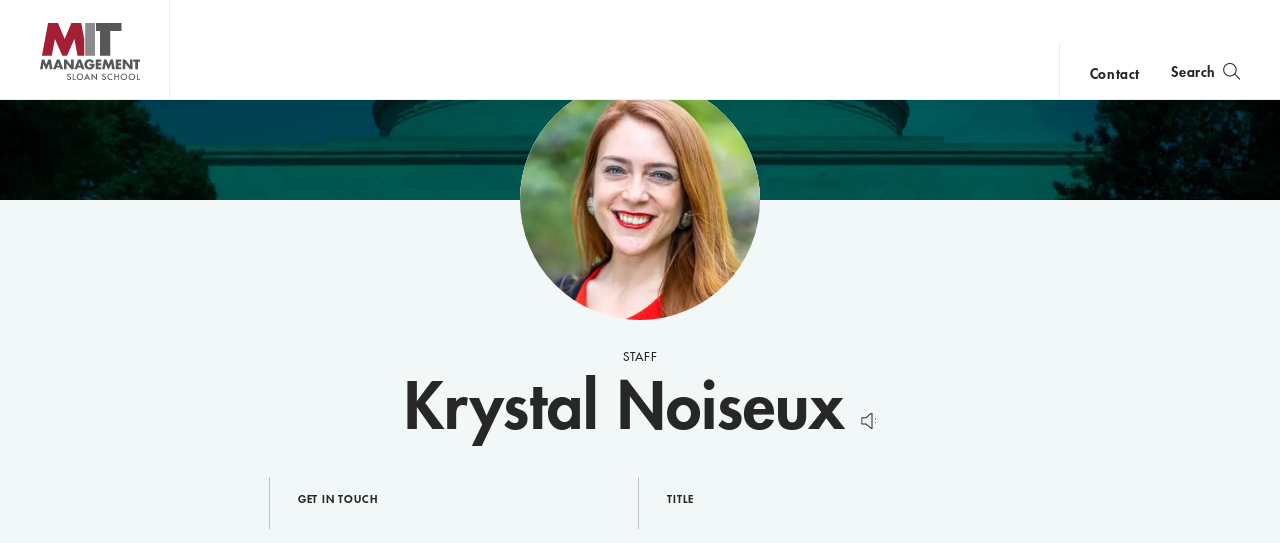

--- FILE ---
content_type: image/svg+xml
request_url: https://mitsloan.mit.edu/themes/custom/mitsloan/icons/audio.svg
body_size: 3
content:
<svg class="audio" width="29.75px" height="25px" viewBox="0 0 29.75 25" version="1.1" xmlns="http://www.w3.org/2000/svg">
    <path d="M17,0 L17,25 L15,25 L7,18 L0,18 L0,7 L7,7 L15,0 L17,0 Z M15.5,1.554 L7.98775691,8.12886504 L7.56360267,8.5 L1.5,8.5 L1.5,16.5 L7.56360267,16.5 L15.5,23.445 L15.5,1.554 Z M21.9880935,8.43055755 C23.3147396,9.56768271 24,10.9382036 24,12.5 C24,14.0617964 23.3147396,15.4323173 21.9880935,16.5694425 L21.0119065,15.4305575 C22.0185938,14.5676827 22.5,13.6048703 22.5,12.5 C22.5,11.3951297 22.0185938,10.4323173 21.0119065,9.56944245 L21.9880935,8.43055755 Z M25.4697933,4.4153683 C28.305283,6.69388677 29.75,9.40273118 29.75,12.5 C29.75,15.5972688 28.305283,18.3061132 25.4697933,20.5846317 L24.5302067,19.4153683 C27.0280504,17.4081725 28.25,15.1170169 28.25,12.5 C28.25,9.88298311 27.0280504,7.59182752 24.5302067,5.5846317 L25.4697933,4.4153683 Z" fill="#272727" />
</svg>